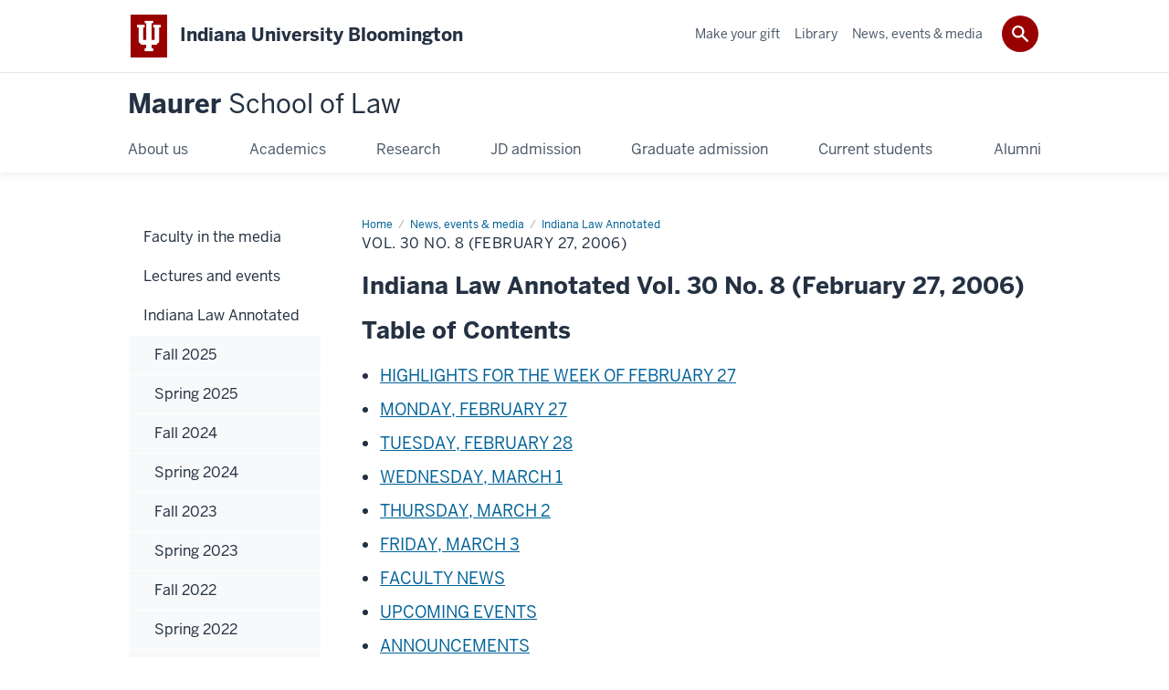

--- FILE ---
content_type: text/html; charset=UTF-8
request_url: https://law.indiana.edu/news-events/indiana-law-annotated/30/08.html
body_size: 17448
content:

<!DOCTYPE HTML><html class="no-js ie9" itemscope="itemscope" itemtype="http://schema.org/Webpage" lang="en-US"><head prefix="og: http://ogp.me/ns# profile: http://ogp.me/ns/profile# article: http://ogp.me/ns/article#"><meta charset="utf-8"/><meta content="width=device-width, initial-scale=1.0" name="viewport"/><title>Vol. 30 No. 8 (February 27, 2006): 30: Indiana Law Annotated: News, events &amp; media: Maurer School of Law: Indiana University Bloomington</title><meta content="bf85d8ec814f4e102618b4881c51c713" name="id"/><meta content="Vol. 30 No. 8 (February 27, 2006)" name="description"/><meta content="IE=edge" http-equiv="X-UA-Compatible"/><link href="https://assets.iu.edu/favicon.ico" rel="shortcut icon" type="image/x-icon"/><!-- Canonical URL --><link href="https://law.indiana.edu//news-events/indiana-law-annotated/30/08.html" itemprop="url" rel="canonical"/><meta content="Vol. 30 No. 8 (February 27, 2006)" property="og:description"/><meta content="https://law.indiana.edu//news-events/indiana-law-annotated/30/08.html" property="og:url"/><meta content="Maurer School of Law" property="og:site_name"/><meta content="en_US" property="og:locale"/><meta content="website" property="og:type"/><meta content="Vol. 30 No. 8 (February 27, 2006)" name="twitter:description"/><meta content="@iumaurerlaw" name="twitter:site"/><meta content="@iumaurerlaw" name="twitter:creator"/><meta content="summary_large_image" name="twitter:card"/><meta content="Vol. 30 No. 8 (February 27, 2006)" itemprop="name"/><meta content="Vol. 30 No. 8 (February 27, 2006)" itemprop="description"/>
                        	
		    
                        
            
                                        <!--Adapted for Site Kube--><link as="font" crossorigin="" href="https://fonts.iu.edu/fonts/benton-sans-regular.woff" rel="preload" type="font/woff2"/>
<link as="font" crossorigin="" href="https://fonts.iu.edu/fonts/benton-sans-bold.woff" rel="preload" type="font/woff2"/>
<link rel="preconnect" href="https://fonts.iu.edu" crossorigin=""/>
<link rel="dns-prefetch" href="https://fonts.iu.edu"/>
<link rel="stylesheet" type="text/css" href="//fonts.iu.edu/style.css?family=BentonSans:regular,bold|BentonSansCond:regular,bold|GeorgiaPro:regular|BentonSansLight:regular"/>
<link rel="stylesheet" href="//assets.iu.edu/web/fonts/icon-font.css?2024-03-07" media="screen"/>
<link rel="stylesheet" href="//assets.iu.edu/web/3.3.x/css/iu-framework.min.css?2024-09-05"/>
<link rel="stylesheet" href="//assets.iu.edu/brand/3.3.x/brand.min.css?2023-07-13"/>
<link rel="stylesheet" href="//assets.iu.edu/search/3.3.x/search.min.css?2022-06-02"/>
<script src="//assets.iu.edu/web/1.5/libs/modernizr.min.js"></script><!--END: Adapted for Site Kube-->
<link rel="stylesheet" href="https://cdnjs.cloudflare.com/ajax/libs/jquery-modal/0.9.1/jquery.modal.min.css" />
<link rel="stylesheet" 
href="https://cdnjs.cloudflare.com/ajax/libs/font-awesome/4.7.0/css/font-awesome.min.css" />
<link href="/_assets/css/site.css?v=0822" rel="stylesheet" type="text/css" />
<!-- BACKUP 2025-06-24 09:41:35 -->

<!-- <link rel="stylesheet" href="https://cdnjs.cloudflare.com/ajax/libs/jquery-modal/0.9.1/jquery.modal.min.css" />  -->
<!-- <link rel="stylesheet"  -->
<!-- href="https://cdnjs.cloudflare.com/ajax/libs/font-awesome/4.7.0/css/font-awesome.min.css" />  -->
<!-- <link href="/_assets/css/site.css?v=0822" rel="stylesheet" type="text/css" />  -->    
                            
        <script src="https://assets.iu.edu/web/1.5/libs/modernizr.min.js"></script>	
    	
            <script>	
                window.dataLayer = window.dataLayer || []; 	
                	
                	
                document.addEventListener('readystatechange', function() {	
                    if (document.readyState === 'interactive') {	
                        let pageMetaDataReported	
          	
                        for (var obj of window.dataLayer) {	
                            if (Object.values(obj).includes('pageMetaData')) {	
                                pageMetaDataReported = true	
                            }	
                        }	
                    	
                        if (!pageMetaDataReported) {	
                            window.dataLayer.push({	
                                'event': 'iu_pageMetaData',	
                                'campus_name': 'IU Bloomington',	
                                'site_name': 'Maurer School of Law'	
                            })	
                        }	
                    }	
                })	
            </script>	
            <script>    	
                            	
                document.addEventListener('click', function handleNavigationClicks(event) {	
                     var clickOnMobileNav =  event.target.closest('.mobile.off-canvas-list > ul > li > a') 	
                    var clickOnMobileNavMenu = event.target.closest('.mobile.off-canvas-list > ul > li.has-children > ul > li > a')	
                    var clickOnMainNav = event.target.closest('nav.main > ul > li > a')	
                    var clickOnMenu = event.target.closest('nav.main .children > li > a')	
      	
                    if (!clickOnMainNav && !clickOnMenu && !clickOnMobileNavMenu && !clickOnMobileNav) {	
                        return	
                    }	
      	
                    if (clickOnMainNav) {    	
                        window.dataLayer.push({	
                          'event': 'iu_click_header_nav',	
                          'element_text': clickOnMainNav.innerText.trim()	
                        })	
                    } else if (clickOnMobileNav) {	
                        window.dataLayer.push({	
                          'event': 'iu_click_header_nav',	
                          'element_text': clickOnMobileNav.innerText.trim()	
                        })	
                    } else if (clickOnMenu) {	
                        window.dataLayer.push({	
                          'event': 'iu_click_header_menu',	
                          'element_text': clickOnMenu.innerText.trim()	
                        })	
                    } else if (clickOnMobileNavMenu) {	
                        window.dataLayer.push({	
                          'event': 'iu_click_header_menu',	
                          'element_text': clickOnMobileNavMenu.innerText.trim()	
                        })	
                    }	
                })	
            </script>	
            	
                        
            
                                        <script>// <![CDATA[
(function(w,d,s,l,i){w[l]=w[l]||[];w[l].push({'gtm.start':
new Date().getTime(),event:'gtm.js'});var f=d.getElementsByTagName(s)[0],
j=d.createElement(s),dl=l!='dataLayer'?'&l='+l:'';j.async=true;j.src=
'//www.googletagmanager.com/gtm.js?id='+i+dl;f.parentNode.insertBefore(j,f);
})(window,document,'script','dataLayer','GTM-WJFT899');
// ]]></script>    
                            
        </head><body class="midnight no-banner has-page-title landmarks">
                        	
		    
                        
            
                                        <noscript><iframe src="https://www.googletagmanager.com/ns.html?id=GTM-WJFT899"
    height="0" width="0" style="display:none;visibility:hidden"></iframe></noscript>    
                            
        <header id="header">
                        	
		    
                        
            
                                        <div id="skipnav">
<ul>
<li><a href="#content">Skip to Content</a></li>
<li><a href="#nav-main">Skip to Main Navigation</a></li>
<li><a href="#search">Skip to Search</a></li>
</ul>
<hr /></div>    
                            
        
            
            
                                <div class="iub" id="branding-bar" itemscope="itemscope" itemtype="http://schema.org/CollegeOrUniversity">
    <div class="row pad">
			<img alt="" src="//assets.iu.edu/brand/3.x/trident-large.png"/>
			<p id="iu-campus">
				<a href="https://www.indiana.edu" title="Indiana University Bloomington">
					<span class="show-on-desktop" id="campus-name" itemprop="name">Indiana University Bloomington</span>
					<span class="show-on-tablet" itemprop="name">Indiana University Bloomington</span>
					<span class="show-on-mobile" itemprop="name">IU Bloomington</span>
				</a>
			</p>
	</div>
</div>    
                       
        
            
            
                                <system-region name="DEFAULT">
    
    
    <div id="toggles">
    <div class="row pad">
        <a aria-controls="search" aria-expanded="false" class="button search-toggle" href="../search"><img alt="Open Search" src="//assets.iu.edu/search/3.x/search.png"/></a>
    </div>
</div>

<div aria-hidden="true" class="search-box" id="search" role="search"></div>
</system-region>    
                       
        
                                
          
    
                    
        
    
        <div id="offCanvas" class="hide-for-large" role="navigation" aria-label="Mobile">
<button class="menu-toggle button hide-for-large" data-toggle="iu-menu">Menu</button><div id="iu-menu" class="off-canvas position-right off-canvas-items" data-off-canvas="" data-position="right">
<div class="mobile off-canvas-list" itemscope="itemscope" itemtype="http://schema.org/SiteNavigationElement"><ul>
<li class="has-children">
<a href="https://law.indiana.edu/about/index.html" itemprop="url"><span itemprop="name">About us</span></a><ul class="children">
<li><a href="https://law.indiana.edu/about/history/index.html" itemprop="url"><span itemprop="name">History</span></a></li>
<li class="has-children">
<a href="https://law.indiana.edu/about/people/index.html" itemprop="url"><span itemprop="name">Faculty and staff</span></a><ul class="children">
<li><a href="https://law.indiana.edu/about/people/adjunct-faculty.html" itemprop="url"><span itemprop="name">Adjunct faculty</span></a></li>
<li><a href="https://law.indiana.edu/about/people/cross-list-faculty.html" itemprop="url"><span itemprop="name">Other IU faculty</span></a></li>
<li><a href="https://law.indiana.edu/about/people/promotion-tenure.html" itemprop="url"><span itemprop="name">Reappointment, promotion, and tenure guidelines</span></a></li>
<li><a href="https://faculty.law.indiana.edu/" itemprop="url"><span itemprop="name">Faculty intranet</span></a></li>
</ul>
</li>
<li><a href="https://law.indiana.edu/about/mvp/index.html" itemprop="url"><span itemprop="name">Maurer Vision Program</span></a></li>
<li><a href="https://law.indiana.edu/about/strategic-plan-and-annual-report/index.html" itemprop="url"><span itemprop="name">Strategic planning</span></a></li>
<li><a href="https://law.indiana.edu/about/disclosures.html" itemprop="url"><span itemprop="name">Consumer information (ABA required disclosures)</span></a></li>
<li><a href="https://law.indiana.edu/students/student-affairs/commencement.html" itemprop="url"><span itemprop="name">Commencement</span></a></li>
<li><a href="https://law.indiana.edu/about/contact-us.html" itemprop="url"><span itemprop="name">Contact us</span></a></li>
<li><a href="https://law.indiana.edu/students/academic-calendar/index.html" itemprop="url"><span itemprop="name">Academic calendar 2025-26</span></a></li>
</ul>
</li>
<li class="has-children">
<a href="https://law.indiana.edu/academics/index.html" itemprop="url"><span itemprop="name">Academics</span></a><ul class="children">
<li class="has-children">
<a href="https://law.indiana.edu/academics/jd-degrees/index.html" itemprop="url"><span itemprop="name">JD degree</span></a><ul class="children">
<li><a href="https://law.indiana.edu/academics/jd-degrees/degree-requirements.html" itemprop="url"><span itemprop="name">Degree requirements</span></a></li>
<li><a href="https://law.indiana.edu/research/programs/legal-writing/index.html" itemprop="url"><span itemprop="name">Legal research and writing</span></a></li>
<li class="has-children">
<a href="https://law.indiana.edu/academics/jd-degrees/joint-degrees/index.html" itemprop="url"><span itemprop="name">Joint degrees</span></a><ul class="children">
<li class="has-children">
<a href="https://law.indiana.edu/academics/jd-degrees/joint-degrees/business/index.html" itemprop="url"><span itemprop="name">Business</span></a><ul class="children">
<li><a href="https://law.indiana.edu/academics/jd-degrees/joint-degrees/business/programs.html" itemprop="url"><span itemprop="name">JD/MBA programs</span></a></li>
<li><a href="https://law.indiana.edu/academics/jd-degrees/joint-degrees/business/experiential.html" itemprop="url"><span itemprop="name">Experiential learning</span></a></li>
<li><a href="https://law.indiana.edu/academics/jd-degrees/joint-degrees/business/tuition.html" itemprop="url"><span itemprop="name">Tuition and financial aid</span></a></li>
<li><a href="https://law.indiana.edu/academics/jd-degrees/joint-degrees/business/admission.html" itemprop="url"><span itemprop="name">How to apply</span></a></li>
<li><a href="https://law.indiana.edu/academics/jd-degrees/joint-degrees/business/questions.html" itemprop="url"><span itemprop="name">Questions?</span></a></li>
</ul>
</li>
<li class="has-children">
<a href="https://law.indiana.edu/academics/jd-degrees/joint-degrees/public-and-environmental-affairs/index.html" itemprop="url"><span itemprop="name">Public and Environmental Affairs</span></a><ul class="children">
<li><a href="https://law.indiana.edu/academics/jd-degrees/joint-degrees/public-and-environmental-affairs/program.html" itemprop="url"><span itemprop="name">Program</span></a></li>
<li><a href="https://law.indiana.edu/academics/jd-degrees/joint-degrees/public-and-environmental-affairs/more.html" itemprop="url"><span itemprop="name">More information</span></a></li>
</ul>
</li>
<li><a href="https://law.indiana.edu/academics/jd-degrees/joint-degrees/cyber.html" itemprop="url"><span itemprop="name">Cybersecurity</span></a></li>
<li><a href="https://law.indiana.edu/academics/jd-degrees/joint-degrees/info-library.html" itemprop="url"><span itemprop="name">Information and Library Science</span></a></li>
<li><a href="https://law.indiana.edu/academics/jd-degrees/joint-degrees/law-minor.html" itemprop="url"><span itemprop="name">Law Minor</span></a></li>
<li><a href="https://law.indiana.edu/academics/jd-degrees/joint-degrees/media.html" itemprop="url"><span itemprop="name">Media</span></a></li>
<li><a href="https://law.indiana.edu/academics/jd-degrees/joint-degrees/media-arts-sciences.html" itemprop="url"><span itemprop="name">Media Arts and Sciences</span></a></li>
<li><a href="https://law.indiana.edu/academics/jd-degrees/joint-degrees/outside.html" itemprop="url"><span itemprop="name">Outside Minor</span></a></li>
<li><a href="https://law.indiana.edu/academics/jd-degrees/joint-degrees/public-health.html" itemprop="url"><span itemprop="name">Public Health</span></a></li>
<li><a href="https://law.indiana.edu/academics/jd-degrees/joint-degrees/russian.html" itemprop="url"><span itemprop="name">Russian</span></a></li>
<li><a href="https://law.indiana.edu/academics/jd-degrees/joint-degrees/earning-your-joint-degree.html" itemprop="url"><span itemprop="name">Earning a joint degree</span></a></li>
</ul>
</li>
<li><a href="https://law.indiana.edu/academics/jd-degrees/visit/index.html" itemprop="url"><span itemprop="name">Visiting students</span></a></li>
<li class="has-children">
<a href="https://law.indiana.edu/academics/jd-degrees/innovative/index.html" itemprop="url"><span itemprop="name">Innovation and partnerships</span></a><ul class="children">
<li><a href="https://law.indiana.edu/academics/jd-degrees/innovative/first-year.html" itemprop="url"><span itemprop="name">Your first year</span></a></li>
<li><a href="https://law.indiana.edu/academics/jd-degrees/innovative/scholarship-partners.html" itemprop="url"><span itemprop="name">Scholarship partners</span></a></li>
<li><a href="https://law.indiana.edu/academics/jd-degrees/innovative/iu-global.html" itemprop="url"><span itemprop="name">Global and IU partners     </span></a></li>
</ul>
</li>
<li><a href="https://law.indiana.edu/academics/jd-degrees/learning-outcomes.html" itemprop="url"><span itemprop="name">JD learning outcomes</span></a></li>
</ul>
</li>
<li class="has-children">
<a href="https://law.indiana.edu/academics/graduate-degrees/index.html" itemprop="url"><span itemprop="name">Graduate degrees</span></a><ul class="children">
<li class="has-children">
<a href="https://law.indiana.edu/academics/graduate-degrees/overview/index.html" itemprop="url"><span itemprop="name">Overview</span></a><ul class="children">
<li><a href="https://law.indiana.edu/academics/graduate-degrees/overview/llm.html" itemprop="url"><span itemprop="name">Master of Laws (LLM)</span></a></li>
<li><a href="https://law.indiana.edu/academics/graduate-degrees/overview/two-year-llm.html" itemprop="url"><span itemprop="name">LLM with English for Law Two-Year Program</span></a></li>
<li><a href="https://law.indiana.edu/academics/graduate-degrees/overview/llm-law.html" itemprop="url"><span itemprop="name">LLM Learning and Working (LAW) Program</span></a></li>
<li><a href="https://law.indiana.edu/academics/graduate-degrees/overview/mcl.html" itemprop="url"><span itemprop="name">Master of Comparative Law (MCL)</span></a></li>
<li><a href="https://law.indiana.edu/academics/graduate-degrees/overview/sjd.html" itemprop="url"><span itemprop="name">Doctor of Juridical Science</span></a></li>
<li><a href="https://law.indiana.edu/academics/graduate-degrees/overview/certificate.html" itemprop="url"><span itemprop="name">Graduate certificate in legal studies     </span></a></li>
</ul>
</li>
<li class="has-children">
<a href="https://law.indiana.edu/academics/graduate-degrees/specializations/index.html" itemprop="url"><span itemprop="name">LLM specializations</span></a><ul class="children">
<li><a href="https://law.indiana.edu/academics/graduate-degrees/specializations/american.html" itemprop="url"><span itemprop="name">American law</span></a></li>
<li><a href="https://law.indiana.edu/academics/graduate-degrees/specializations/business.html" itemprop="url"><span itemprop="name">Business and commercial Law</span></a></li>
<li><a href="https://law.indiana.edu/academics/graduate-degrees/specializations/financial.html" itemprop="url"><span itemprop="name">Financial regulation</span></a></li>
<li><a href="https://law.indiana.edu/academics/graduate-degrees/specializations/info-privacy.html" itemprop="url"><span itemprop="name">Information privacy </span></a></li>
<li><a href="https://law.indiana.edu/academics/graduate-degrees/specializations/international-comp.html" itemprop="url"><span itemprop="name">Comparative law</span></a></li>
<li><a href="https://law.indiana.edu/academics/graduate-degrees/specializations/ip.html" itemprop="url"><span itemprop="name">Intellectual property</span></a></li>
</ul>
</li>
<li><a href="https://law.indiana.edu/academics/graduate-degrees/choose-indiana-law.html" itemprop="url"><span itemprop="name">Why Indiana Law?</span></a></li>
<li><a href="https://issuu.com/kturchi/docs/global-studies-brochure-6-20?fr=sNTJkZDE4NTE2MDE" itemprop="url"><span itemprop="name">Graduate Legal Studies brochure</span></a></li>
<li><a href="https://law.indiana.edu/graduate-apply/three-ways.html" itemprop="url"><span itemprop="name">Paths to a JD degree</span></a></li>
<li><a href="https://law.indiana.edu/academics/graduate-degrees/profiles-sjd/index.html" itemprop="url"><span itemprop="name">Meet our current SJD candidates</span></a></li>
</ul>
</li>
<li><a href="https://law.indiana.edu/academics/courses/index.html" itemprop="url"><span itemprop="name">Courses</span></a></li>
<li class="has-children">
<a href="https://law.indiana.edu/academics/area-of-focus/index.html" itemprop="url"><span itemprop="name">Areas of focus</span></a><ul class="children">
<li><a href="https://law.indiana.edu/academics/area-of-focus/administrative.html" itemprop="url"><span itemprop="name">Administrative Law</span></a></li>
<li><a href="https://law.indiana.edu/academics/area-of-focus/business.html" itemprop="url"><span itemprop="name">Business Law</span></a></li>
<li><a href="https://law.indiana.edu/academics/area-of-focus/civil-rights.html" itemprop="url"><span itemprop="name">Civil Rights</span></a></li>
<li><a href="https://law.indiana.edu/academics/area-of-focus/constitutional-design.html" itemprop="url"><span itemprop="name">Constitutional Design</span></a></li>
<li><a href="https://law.indiana.edu/academics/area-of-focus/constitutional-law.html" itemprop="url"><span itemprop="name">Constitutional Law</span></a></li>
<li><a href="https://law.indiana.edu/academics/area-of-focus/criminal-law.html" itemprop="url"><span itemprop="name">Criminal Law </span></a></li>
<li><a href="https://law.indiana.edu/academics/area-of-focus/environmental.html" itemprop="url"><span itemprop="name">Environmental Law</span></a></li>
<li><a href="https://law.indiana.edu/academics/area-of-focus/family-law.html" itemprop="url"><span itemprop="name">Family Law</span></a></li>
<li><a href="https://law.indiana.edu/academics/area-of-focus/general-practice.html" itemprop="url"><span itemprop="name">General practice</span></a></li>
<li><a href="https://law.indiana.edu/academics/area-of-focus/info-communications.html" itemprop="url"><span itemprop="name">Information and Communications Law</span></a></li>
<li><a href="https://law.indiana.edu/academics/area-of-focus/international.html" itemprop="url"><span itemprop="name">International Law</span></a></li>
<li><a href="https://law.indiana.edu/academics/area-of-focus/ip.html" itemprop="url"><span itemprop="name">IP</span></a></li>
<li><a href="https://law.indiana.edu/academics/area-of-focus/labor.html" itemprop="url"><span itemprop="name">Labor Law</span></a></li>
<li><a href="https://law.indiana.edu/academics/area-of-focus/litigation.html" itemprop="url"><span itemprop="name">Litigation</span></a></li>
<li><a href="https://law.indiana.edu/academics/area-of-focus/property.html" itemprop="url"><span itemprop="name">Property Law</span></a></li>
<li><a href="https://law.indiana.edu/academics/area-of-focus/tax.html" itemprop="url"><span itemprop="name">Tax Law</span></a></li>
</ul>
</li>
<li class="has-children">
<a href="https://law.indiana.edu/academics/global-experiences/index.html" itemprop="url"><span itemprop="name">Global experiences</span></a><ul class="children">
<li class="has-children">
<a href="https://law.indiana.edu/academics/global-experiences/stewart-fellows/index.html" itemprop="url"><span itemprop="name">Stewart Fellows Global Internship Program</span></a><ul class="children">
<li><a href="https://law.indiana.edu/academics/global-experiences/stewart-fellows/program-apply.html" itemprop="url"><span itemprop="name">How to apply</span></a></li>
<li><a href="https://law.indiana.edu/academics/global-experiences/stewart-fellows/partners.html" itemprop="url"><span itemprop="name">Stewart Fellows global partners</span></a></li>
</ul>
</li>
<li class="has-children">
<a href="https://law.indiana.edu/academics/global-experiences/study-abroad/index.html" itemprop="url"><span itemprop="name">Study abroad</span></a><ul class="children">
<li><a href="https://law.indiana.edu/academics/global-experiences/study-abroad/summer-study-abroad.html" itemprop="url"><span itemprop="name">Summer study abroad</span></a></li>
<li><a href="https://law.indiana.edu/academics/global-experiences/study-abroad/exchanges.html" itemprop="url"><span itemprop="name">Exchange programs</span></a></li>
<li class="has-children">
<a href="https://law.indiana.edu/academics/global-experiences/study-abroad/international-dual/index.html" itemprop="url"><span itemprop="name">International dual degrees</span></a><ul class="children">
<li><a href="https://law.indiana.edu/academics/global-experiences/study-abroad/international-dual/programs.html" itemprop="url"><span itemprop="name">JD/MBA</span></a></li>
<li><a href="https://law.indiana.edu/academics/global-experiences/study-abroad/international-dual/law-dual.html" itemprop="url"><span itemprop="name">Dual degrees</span></a></li>
</ul>
</li>
</ul>
</li>
<li><a href="https://law.indiana.edu/academics/global-experiences/snyder-visiting-scholars.html" itemprop="url"><span itemprop="name">Postgraduate Snyder Visiting Scholarship</span></a></li>
</ul>
</li>
<li><a href="https://law.indiana.edu/academics/public-interest/index.html" itemprop="url"><span itemprop="name">Public interest</span></a></li>
<li class="has-children">
<a href="https://law.indiana.edu/academics/experiential-education/index.html" itemprop="url"><span itemprop="name">Experiential education</span></a><ul class="children">
<li class="has-children">
<a href="https://law.indiana.edu/academics/experiential-education/clinics/index.html" itemprop="url"><span itemprop="name">Clinics</span></a><ul class="children">
<li><a href="https://law.indiana.edu/academics/experiential-education/clinics/conservation.html" itemprop="url"><span itemprop="name">Conservation Law Clinic</span></a></li>
<li><a href="https://law.indiana.edu/academics/experiential-education/clinics/cybersecurity.html" itemprop="url"><span itemprop="name">Cybersecurity Clinic</span></a></li>
<li><a href="https://law.indiana.edu/academics/experiential-education/clinics/elmore.html" itemprop="url"><span itemprop="name">Elmore Entrepreneurship Law Clinic</span></a></li>
<li><a href="https://law.indiana.edu/academics/experiential-education/clinics/intellectual.html" itemprop="url"><span itemprop="name">Intellectual Property Law Clinic</span></a></li>
<li><a href="https://law.indiana.edu/academics/experiential-education/clinics/mediation-and-family.html" itemprop="url"><span itemprop="name">Domestic Relations Course (currently offered) and Viola J. Taliaferro Family and Children Mediation Clinic (not currently offered)</span></a></li>
<li><a href="https://law.indiana.edu/academics/experiential-education/clinics/reentry.html" itemprop="url"><span itemprop="name">The Reentry Clinic</span></a></li>
<li><a href="https://law.indiana.edu/academics/experiential-education/clinics/civil-protection-order.html" itemprop="url"><span itemprop="name">Civil Protection Order Clinic</span></a></li>
</ul>
</li>
<li class="has-children">
<a href="https://law.indiana.edu/academics/experiential-education/externships/index.html" itemprop="url"><span itemprop="name">Externships</span></a><ul class="children">
<li><a href="https://law.indiana.edu/academics/experiential-education/externships/criminal.html" itemprop="url"><span itemprop="name">Criminal law</span></a></li>
<li><a href="https://law.indiana.edu/academics/experiential-education/externships/federal.html" itemprop="url"><span itemprop="name">Judicial externships</span></a></li>
<li><a href="https://law.indiana.edu/academics/experiential-education/externships/private.html" itemprop="url"><span itemprop="name">Private practice</span></a></li>
<li><a href="https://law.indiana.edu/academics/experiential-education/externships/public-interest.html" itemprop="url"><span itemprop="name">Public Interest </span></a></li>
<li><a href="https://law.indiana.edu/academics/experiential-education/externships/rural.html" itemprop="url"><span itemprop="name">Rural Justice Initiative</span></a></li>
<li><a href="https://law.indiana.edu/academics/experiential-education/externships/washington.html" itemprop="url"><span itemprop="name">Washington, DC semester</span></a></li>
<li><a href="https://law.indiana.edu/academics/experiential-education/externships/ip.html" itemprop="url"><span itemprop="name">Intellectual property externship</span></a></li>
</ul>
</li>
<li class="has-children">
<a href="https://law.indiana.edu/academics/experiential-education/projects/index.html" itemprop="url"><span itemprop="name">Projects</span></a><ul class="children">
<li class="has-children">
<a href="https://law.indiana.edu/students/pro-bono/index.html" itemprop="url"><span itemprop="name">Access to Justice</span></a><ul class="children"><li><a href="https://law.indiana.edu/students/pro-bono/faq.html" itemprop="url"><span itemprop="name">FAQs</span></a></li></ul>
</li>
<li><a href="https://law.indiana.edu/academics/experiential-education/projects/ilap.html" itemprop="url"><span itemprop="name">Incarcerated Individuals Legal Assistance </span></a></li>
<li><a href="https://law.indiana.edu/academics/experiential-education/projects/lgbt.html" itemprop="url"><span itemprop="name">LGBTQ+</span></a></li>
<li class="has-children">
<a href="https://law.indiana.edu/academics/experiential-education/projects/pop/index.html" itemprop="url"><span itemprop="name">Protective Orders</span></a><ul class="children">
<li><a href="https://law.indiana.edu/academics/experiential-education/projects/pop/indiana-laws.html" itemprop="url"><span itemprop="name">Indiana Laws</span></a></li>
<li><a href="https://law.indiana.edu/academics/experiential-education/projects/pop/protective-orders.html" itemprop="url"><span itemprop="name">Protective Orders</span></a></li>
</ul>
</li>
<li><a href="https://law.indiana.edu/academics/experiential-education/projects/will-prep.html" itemprop="url"><span itemprop="name">Will Preparation</span></a></li>
</ul>
</li>
<li class="has-children">
<a href="https://law.indiana.edu/academics/experiential-education/practica/index.html" itemprop="url"><span itemprop="name">Practica</span></a><ul class="children">
<li><a href="https://law.indiana.edu/academics/experiential-education/practica/habeas-practicum.html" itemprop="url"><span itemprop="name">Habeas litigation </span></a></li>
<li><a href="https://law.indiana.edu/academics/experiential-education/practica/film-production.html" itemprop="url"><span itemprop="name">Independent film production</span></a></li>
<li><a href="https://law.indiana.edu/academics/experiential-education/practica/student-legal.html" itemprop="url"><span itemprop="name">Student Legal Services</span></a></li>
<li><a href="https://law.indiana.edu/academics/experiential-education/practica/child-representation.html" itemprop="url"><span itemprop="name">Child representation practicum</span></a></li>
<li><a href="https://law.indiana.edu/academics/experiential-education/practica/legal-systems-in-indiana.html" itemprop="url"><span itemprop="name">Legal systems in Indiana</span></a></li>
</ul>
</li>
</ul>
</li>
<li><a href="https://law.indiana.edu/academics/family-office/index.html" itemprop="url"><span itemprop="name">Family office program</span></a></li>
<li class="has-children">
<a href="https://law.indiana.edu/academics/cyber-certs/index.html" itemprop="url"><span itemprop="name">Cybersecurity programs</span></a><ul class="children">
<li><a href="https://law.indiana.edu/academics/cyber-certs/law-and-policy.html" itemprop="url"><span itemprop="name">Cybersecurity certificate</span></a></li>
<li><a href="https://law.indiana.edu/academics/cyber-certs/privacy-certificate.html" itemprop="url"><span itemprop="name">Information privacy certificate</span></a></li>
</ul>
</li>
</ul>
</li>
<li class="has-children">
<a href="https://law.indiana.edu/research/index.html" itemprop="url"><span itemprop="name">Research</span></a><ul class="children">
<li class="has-children">
<a href="https://law.indiana.edu/research/centers/index.html" itemprop="url"><span itemprop="name">Centers</span></a><ul class="children">
<li><a href="https://ccd.indiana.edu/" itemprop="url"><span itemprop="name">Center for Constitutional Democracy</span></a></li>
<li class="has-children">
<a href="https://law.indiana.edu/research/centers/global-legal-profession/index.html" itemprop="url"><span itemprop="name">Milt and Judi Stewart Center on the Global Legal Profession</span></a><ul class="children">
<li><a href="https://law.indiana.edu/research/centers/global-legal-profession/faculty.html" itemprop="url"><span itemprop="name">Faculty and staff</span></a></li>
<li><a href="https://law.indiana.edu/research/centers/global-legal-profession/contact.html" itemprop="url"><span itemprop="name">Contact us</span></a></li>
<li><a href="https://law.indiana.edu/research/centers/global-legal-profession/fellows.html" itemprop="url"><span itemprop="name">Fellows</span></a></li>
<li><a href="https://law.indiana.edu/research/centers/global-legal-profession/research.html" itemprop="url"><span itemprop="name">Research</span></a></li>
</ul>
</li>
<li><a href="https://ip.indiana.edu" itemprop="url"><span itemprop="name">Center for Intellectual Property Research</span></a></li>
<li><a href="https://patentconnect.org/" itemprop="url"><span itemprop="name">PatentConnect</span></a></li>
<li class="has-children">
<a href="https://law.indiana.edu/research/centers/law-society-culture/index.html" itemprop="url"><span itemprop="name">Center for Law, Society &amp; Culture</span></a><ul class="children">
<li><a href="https://law.indiana.edu/research/centers/law-society-culture/summary.html" itemprop="url"><span itemprop="name">About the Center</span></a></li>
<li><a href="https://law.indiana.edu/research/centers/law-society-culture/workshops-colloquia.html" itemprop="url"><span itemprop="name">Workshops and colloquia</span></a></li>
<li><a href="https://law.indiana.edu/research/centers/law-society-culture/jerome-hall-fellows.html" itemprop="url"><span itemprop="name">Jerome Hall Fellows</span></a></li>
</ul>
</li>
</ul>
</li>
<li class="has-children">
<a href="https://law.indiana.edu/research/programs/index.html" itemprop="url"><span itemprop="name">Programs</span></a><ul class="children">
<li><a href="https://law.indiana.edu/research/programs/bradley.html" itemprop="url"><span itemprop="name">Bradley Fellows</span></a></li>
<li><a href="https://law.indiana.edu/research/programs/business.html" itemprop="url"><span itemprop="name">Business</span></a></li>
<li><a href="https://law.indiana.edu/research/programs/criminal-law.html" itemprop="url"><span itemprop="name">Criminal</span></a></li>
<li><a href="https://law.indiana.edu/research/programs/environmental.html" itemprop="url"><span itemprop="name">Environmental</span></a></li>
<li class="has-children">
<a href="https://law.indiana.edu/research/programs/law-tech/index.html" itemprop="url"><span itemprop="name">Law and technology</span></a><ul class="children">
<li><a href="https://law.indiana.edu/research/programs/law-tech/experience.html" itemprop="url"><span itemprop="name">Student experience</span></a></li>
<li><a href="https://law.indiana.edu/research/programs/law-tech/collaboration.html" itemprop="url"><span itemprop="name">Collaboration</span></a></li>
<li><a href="https://law.indiana.edu/research/programs/law-tech/faculty-research-w-bios.html" itemprop="url"><span itemprop="name">Program faculty and research</span></a></li>
</ul>
</li>
<li class="has-children">
<a href="https://law.indiana.edu/research/programs/legal-writing/index.html" itemprop="url"><span itemprop="name">Legal writing</span></a><ul class="children">
<li><a href="https://law.indiana.edu/research/programs/legal-writing/1l.html" itemprop="url"><span itemprop="name">Your 1L year</span></a></li>
<li><a href="https://law.indiana.edu/research/programs/legal-writing/upper-division.html" itemprop="url"><span itemprop="name">Upper-division opportunities</span></a></li>
<li><a href="https://law.indiana.edu/research/programs/legal-writing/co-curricular.html" itemprop="url"><span itemprop="name">Co-curricular opportunities</span></a></li>
<li><a href="https://law.indiana.edu/research/programs/legal-writing/faculty.html" itemprop="url"><span itemprop="name">Faculty</span></a></li>
<li><a href="https://law.indiana.edu/research/programs/legal-writing/lrw-story.html" itemprop="url"><span itemprop="name">Theory into practice</span></a></li>
</ul>
</li>
<li><a href="https://law.indiana.edu/research/programs/tax.html" itemprop="url"><span itemprop="name">Tax</span></a></li>
</ul>
</li>
</ul>
</li>
<li><a href="https://law.indiana.edu/admission/index.html" itemprop="url"><span itemprop="name">JD admission</span></a></li>
<li class="has-children">
<a href="https://law.indiana.edu/graduate-apply/index.html" itemprop="url"><span itemprop="name">Graduate admission</span></a><ul class="children">
<li class="has-children">
<a href="https://law.indiana.edu/graduate-apply/llm/index.html" itemprop="url"><span itemprop="name">LLM</span></a><ul class="children">
<li><a href="https://law.indiana.edu/graduate-apply/llm/llm-working.html" itemprop="url"><span itemprop="name">LLM Learning and Working (LAW) Program</span></a></li>
<li><a href="https://law.indiana.edu/graduate-apply/llm/scholarships.html" itemprop="url"><span itemprop="name">Scholarships</span></a></li>
<li><a href="https://law.indiana.edu/graduate-apply/llm/financial-info.html" itemprop="url"><span itemprop="name">Financial info</span></a></li>
<li><a href="https://law.indiana.edu/graduate-apply/llm/meet.html" itemprop="url"><span itemprop="name">Let's get acquainted</span></a></li>
<li><a href="https://law.indiana.edu/graduate-apply/llm/llm-traditional.html" itemprop="url"><span itemprop="name">Master of Laws (LLM)</span></a></li>
<li><a href="https://law.indiana.edu/graduate-apply/llm/llm-english.html" itemprop="url"><span itemprop="name">LLM with English for Law Two-Year Program</span></a></li>
</ul>
</li>
<li><a href="https://law.indiana.edu/graduate-apply/apply-llm-mcl-sjd.html" itemprop="url"><span itemprop="name">LLM, MCL, SJD, PhD</span></a></li>
<li class="has-children">
<a href="https://law.indiana.edu/graduate-apply/master-of-legal-studies/index.html" itemprop="url"><span itemprop="name">Master of Legal Studies</span></a><ul class="children">
<li><a href="https://law.indiana.edu/graduate-apply/master-of-legal-studies/curriculum.html" itemprop="url"><span itemprop="name">Curriculum</span></a></li>
<li><a href="https://law.indiana.edu/graduate-apply/master-of-legal-studies/tuition.html" itemprop="url"><span itemprop="name">Tuition</span></a></li>
<li><a href="https://law.indiana.edu/graduate-apply/master-of-legal-studies/faq.html" itemprop="url"><span itemprop="name">FAQs</span></a></li>
<li><a href="https://law.indiana.edu/graduate-apply/master-of-legal-studies/amp.html" itemprop="url"><span itemprop="name">Accelerated Master's Program</span></a></li>
<li><a href="https://law.indiana.edu/graduate-apply/master-of-legal-studies/contact.html" itemprop="url"><span itemprop="name">Contact us</span></a></li>
<li><a href="https://law.indiana.edu/graduate-apply/master-of-legal-studies/apply.html" itemprop="url"><span itemprop="name">Apply</span></a></li>
<li><a href="https://law.indiana.edu/graduate-apply/master-of-legal-studies/visit.html" itemprop="url"><span itemprop="name">Visit</span></a></li>
<li><a href="https://law.indiana.edu/graduate-apply/master-of-legal-studies/index-campaign.html" itemprop="url"><span itemprop="name">Master of Legal Studies</span></a></li>
</ul>
</li>
<li><a href="https://law.indiana.edu/graduate-apply/exchange/index.html" itemprop="url"><span itemprop="name">Exchange students and visiting scholars</span></a></li>
<li><a href="https://law.indiana.edu/graduate-apply/apply-cert.html" itemprop="url"><span itemprop="name">Certificates</span></a></li>
<li><a href="https://law.indiana.edu/graduate-apply/three-ways.html" itemprop="url"><span itemprop="name">Paths to a JD degree</span></a></li>
<li><a href="https://law.indiana.edu/graduate-apply/financial-info.html" itemprop="url"><span itemprop="name">Financial info</span></a></li>
<li><a href="https://law.indiana.edu/graduate-apply/scholarships.html" itemprop="url"><span itemprop="name">Scholarships</span></a></li>
<li><a href="https://law.indiana.edu/graduate-apply/travel.html" itemprop="url"><span itemprop="name">Let's get acquainted</span></a></li>
<li class="has-children">
<a href="https://law.indiana.edu/graduate-apply/admitted/index.html" itemprop="url"><span itemprop="name">Admitted students</span></a><ul class="children">
<li><a href="https://law.indiana.edu/graduate-apply/admitted/welcome.html" itemprop="url"><span itemprop="name">Dean's welcome</span></a></li>
<li><a href="https://law.indiana.edu/graduate-apply/admitted/orientation.html" itemprop="url"><span itemprop="name">Orientation</span></a></li>
<li><a href="https://law.indiana.edu/graduate-apply/admitted/prepare.html" itemprop="url"><span itemprop="name">How to prepare for law school</span></a></li>
<li><a href="https://law.indiana.edu/graduate-apply/admitted/summer.html" itemprop="url"><span itemprop="name">Summer programs </span></a></li>
<li><a href="https://law.indiana.edu/graduate-apply/admitted/courses.html" itemprop="url"><span itemprop="name">Courses and academic advising</span></a></li>
<li><a href="https://law.indiana.edu/graduate-apply/admitted/housing.html" itemprop="url"><span itemprop="name">Housing</span></a></li>
<li><a href="https://law.indiana.edu/graduate-apply/admitted/living.html" itemprop="url"><span itemprop="name">Living in Bloomington</span></a></li>
<li><a href="https://law.indiana.edu/graduate-apply/admitted/office.html" itemprop="url"><span itemprop="name">Office of Graduate Legal Studies &amp; International Programs</span></a></li>
<li><a href="https://law.indiana.edu/graduate-apply/admitted/25-why.html" itemprop="url"><span itemprop="name">Why Indiana Law?</span></a></li>
<li><a href="https://law.indiana.edu/graduate-apply/admitted/federal-aid.html" itemprop="url"><span itemprop="name">Federal aid</span></a></li>
<li><a href="https://law.indiana.edu/graduate-apply/admitted/checklist.html" itemprop="url"><span itemprop="name">Enrollment checklist</span></a></li>
</ul>
</li>
</ul>
</li>
<li class="has-children">
<a href="https://law.indiana.edu/students/index.html" itemprop="url"><span itemprop="name">Current students</span></a><ul class="children">
<li class="has-children">
<a href="https://law.indiana.edu/students/student-affairs/index.html" itemprop="url"><span itemprop="name">Student affairs</span></a><ul class="children">
<li><a href="https://law.indiana.edu/students/student-affairs/academic-regulations.html" itemprop="url"><span itemprop="name">Academic regulations</span></a></li>
<li><a href="https://law.indiana.edu/students/student-affairs/registration-material.html" itemprop="url"><span itemprop="name">Registration materials, policies, and procedures</span></a></li>
<li><a href="https://law.indiana.edu/students/student-affairs/attendance.html" itemprop="url"><span itemprop="name">Attendance, class cancellation, and campus policies</span></a></li>
<li><a href="https://law.indiana.edu/students/student-affairs/exam.html" itemprop="url"><span itemprop="name">Examination policies</span></a></li>
<li><a href="https://law.indiana.edu/students/student-affairs/forms.html" itemprop="url"><span itemprop="name">Records, transcripts, and grade tables</span></a></li>
<li><a href="https://law.indiana.edu/students/student-affairs/bar-requirements.html" itemprop="url"><span itemprop="name">Bar exam information</span></a></li>
<li><a href="https://law.indiana.edu/students/student-affairs/iu-technology.html" itemprop="url"><span itemprop="name">IU technology</span></a></li>
<li><a href="https://law.indiana.edu/students/student-affairs/complaints.html" itemprop="url"><span itemprop="name">Student complaints </span></a></li>
<li><a href="https://law.indiana.edu/students/student-affairs/commencement.html" itemprop="url"><span itemprop="name">Commencement</span></a></li>
<li><a href="https://law.indiana.edu/students/student-affairs/disruption-or-protests.html" itemprop="url"><span itemprop="name">Disruption or protests</span></a></li>
</ul>
</li>
<li class="has-children">
<a href="https://law.indiana.edu/students/financial-aid/index.html" itemprop="url"><span itemprop="name">Financial aid</span></a><ul class="children">
<li><a href="https://law.indiana.edu/students/financial-aid/cost-of-attendance.html" itemprop="url"><span itemprop="name">Cost of attendance</span></a></li>
<li><a href="https://law.indiana.edu/students/financial-aid/scholarships.html" itemprop="url"><span itemprop="name">Scholarships</span></a></li>
<li><a href="https://law.indiana.edu/students/financial-aid/service.html" itemprop="url"><span itemprop="name">Service opportunities and work-related funding</span></a></li>
<li><a href="https://law.indiana.edu/students/financial-aid/aid.html" itemprop="url"><span itemprop="name">Federal student aid</span></a></li>
<li><a href="https://law.indiana.edu/students/financial-aid/private-loans.html" itemprop="url"><span itemprop="name">Private loans</span></a></li>
<li><a href="https://law.indiana.edu/students/financial-aid/summer.html" itemprop="url"><span itemprop="name">Summer financial aid</span></a></li>
<li><a href="https://law.indiana.edu/students/financial-aid/pay-bill.html" itemprop="url"><span itemprop="name">Paying your bill</span></a></li>
<li><a href="https://law.indiana.edu/students/financial-aid/health-insurance.html" itemprop="url"><span itemprop="name">Health Insurance</span></a></li>
</ul>
</li>
<li class="has-children">
<a href="https://law.indiana.edu/students/career/index.html" itemprop="url"><span itemprop="name">Careers</span></a><ul class="children">
<li class="has-children">
<a href="https://law.indiana.edu/students/career/resources/index.html" itemprop="url"><span itemprop="name">Student resources: The job search</span></a><ul class="children">
<li><a href="https://law.indiana.edu/students/career/resources/judicial.html" itemprop="url"><span itemprop="name">Judicial clerkships</span></a></li>
<li><a href="https://law.indiana.edu/students/career/resources/extern-fellow.html" itemprop="url"><span itemprop="name">Externships and fellowships</span></a></li>
</ul>
</li>
<li><a href="https://law.indiana.edu/students/career/alumni-account.html" itemprop="url"><span itemprop="name">Alumni</span></a></li>
<li><a href="https://law.indiana.edu/students/career/employers/index.html" itemprop="url"><span itemprop="name">Employers</span></a></li>
<li><a href="https://law.indiana.edu/students/career/contact-career-services.html" itemprop="url"><span itemprop="name">Contact Career Services</span></a></li>
</ul>
</li>
<li class="has-children">
<a href="https://law.indiana.edu/students/organizations/index.html" itemprop="url"><span itemprop="name">Student organizations</span></a><ul class="children"><li><a href="https://law.indiana.edu/students/organizations/event-planning.html" itemprop="url"><span itemprop="name">Planning your event</span></a></li></ul>
</li>
<li class="has-children">
<a href="https://law.indiana.edu/students/activities/index.html" itemprop="url"><span itemprop="name">Student activities</span></a><ul class="children">
<li><a href="https://law.indiana.edu/students/activities/socctoberfest.html" itemprop="url"><span itemprop="name">Socctoberfest</span></a></li>
<li><a href="https://law.indiana.edu/students/activities/barristers-ball.html" itemprop="url"><span itemprop="name">Barristers' Ball</span></a></li>
</ul>
</li>
<li><a href="https://law.indiana.edu/students/journals/index.html" itemprop="url"><span itemprop="name">Journals</span></a></li>
<li class="has-children">
<a href="https://law.indiana.edu/students/advocacy/index.html" itemprop="url"><span itemprop="name">Advocacy competitions</span></a><ul class="children">
<li><a href="https://law.indiana.edu/students/advocacy/internal.html" itemprop="url"><span itemprop="name">Internal Competitions</span></a></li>
<li><a href="https://law.indiana.edu/students/advocacy/minton-index.html" itemprop="url"><span itemprop="name">Moot Court</span></a></li>
<li><a href="https://law.indiana.edu/students/advocacy/judges-information.html" itemprop="url"><span itemprop="name">Moot Court judges' information</span></a></li>
<li><a href="https://law.indiana.edu/students/advocacy/external.html" itemprop="url"><span itemprop="name">External Competitions</span></a></li>
</ul>
</li>
<li class="has-children">
<a href="https://law.indiana.edu/students/pro-bono/index.html" itemprop="url"><span itemprop="name">Access to Justice</span></a><ul class="children"><li><a href="https://law.indiana.edu/students/pro-bono/faq.html" itemprop="url"><span itemprop="name">FAQs</span></a></li></ul>
</li>
<li class="has-children">
<a href="https://law.indiana.edu/students/academic-calendar/index.html" itemprop="url"><span itemprop="name">Academic calendar 2025-26</span></a><ul class="children">
<li><a href="https://law.indiana.edu/students/academic-calendar/2024-2025.html" itemprop="url"><span itemprop="name">2024-2025</span></a></li>
<li><a href="https://law.indiana.edu/students/academic-calendar/2023-2024.html" itemprop="url"><span itemprop="name">2023-2024</span></a></li>
<li><a href="https://law.indiana.edu/students/academic-calendar/2022-2023.html" itemprop="url"><span itemprop="name">2022-2023</span></a></li>
<li><a href="https://law.indiana.edu/students/academic-calendar/2021-2022.html" itemprop="url"><span itemprop="name">2021-2022</span></a></li>
<li><a href="https://law.indiana.edu/students/academic-calendar/2020-2021.html" itemprop="url"><span itemprop="name">2020-2021</span></a></li>
<li><a href="https://law.indiana.edu/students/academic-calendar/2026-2027.html" itemprop="url"><span itemprop="name">2026-2027</span></a></li>
</ul>
</li>
</ul>
</li>
<li class="has-children">
<a href="https://law.indiana.edu/alumni/index.html" itemprop="url"><span itemprop="name">Alumni</span></a><ul class="children">
<li class="has-children">
<a href="https://law.indiana.edu/alumni/boards/index.html" itemprop="url"><span itemprop="name">Leadership</span></a><ul class="children">
<li><a href="https://law.indiana.edu/alumni/boards/board-of-visitors.html" itemprop="url"><span itemprop="name">Board of Visitors</span></a></li>
<li><a href="https://law.indiana.edu/alumni/boards/alumni-board.html" itemprop="url"><span itemprop="name">Law Alumni Board</span></a></li>
<li><a href="https://law.indiana.edu/alumni/boards/global-advisory.html" itemprop="url"><span itemprop="name">Global Board</span></a></li>
<li><a href="https://law.indiana.edu/alumni/boards/apalsa.html" itemprop="url"><span itemprop="name">APALSA</span></a></li>
<li><a href="https://law.indiana.edu/alumni/boards/blsa.html" itemprop="url"><span itemprop="name">BLSA</span></a></li>
<li><a href="https://law.indiana.edu/alumni/boards/laab.html" itemprop="url"><span itemprop="name">Latino</span></a></li>
<li><a href="https://law.indiana.edu/alumni/boards/lgbt.html" itemprop="url"><span itemprop="name">LGBT</span></a></li>
<li><a href="https://law.indiana.edu/alumni/boards/young-alumni.html" itemprop="url"><span itemprop="name">Young Alumni Steering Committee</span></a></li>
</ul>
</li>
<li class="has-children">
<a href="https://law.indiana.edu/alumni/awards/index.html" itemprop="url"><span itemprop="name">Awards</span></a><ul class="children">
<li><a href="https://law.indiana.edu/alumni/awards/academy/index.html" itemprop="url"><span itemprop="name">Academy of Law Alumni Fellows</span></a></li>
<li><a href="https://law.indiana.edu/alumni/awards/distinguished-service/index.html" itemprop="url"><span itemprop="name">Distinguished Service</span></a></li>
</ul>
</li>
<li><a href="https://law.indiana.edu/alumni/publications.html" itemprop="url"><span itemprop="name">Publications</span></a></li>
<li><a href="https://law.indiana.edu/alumni/services.html" itemprop="url"><span itemprop="name">Services</span></a></li>
<li><a href="https://law.indiana.edu/alumni/get-involved.html" itemprop="url"><span itemprop="name">Get involved</span></a></li>
<li><a href="https://law.indiana.edu/alumni/notes/index.html" itemprop="url"><span itemprop="name">Class notes</span></a></li>
<li><a href="https://law.indiana.edu/alumni/update-us.html" itemprop="url"><span itemprop="name">Update us</span></a></li>
<li class="has-children">
<a href="https://law.indiana.edu/alumni/support-indiana-law/index.html" itemprop="url"><span itemprop="name">Support Indiana Law</span></a><ul class="children">
<li><a href="https://law.indiana.edu/alumni/support-indiana-law/ways-to-give.html" itemprop="url"><span itemprop="name">Ways to give</span></a></li>
<li><a href="https://law.indiana.edu/alumni/support-indiana-law/how-to-make-a-difference.html" itemprop="url"><span itemprop="name">You can make a difference</span></a></li>
<li><a href="https://law.indiana.edu/alumni/support-indiana-law/fromm-fund.html" itemprop="url"><span itemprop="name">The Fromm Emergency Fund</span></a></li>
<li><a href="https://law.indiana.edu/alumni/support-indiana-law/transformation-gifts.html" itemprop="url"><span itemprop="name">Transformation gifts</span></a></li>
<li><a href="https://law.indiana.edu/alumni/support-indiana-law/robel-scholarships.html" itemprop="url"><span itemprop="name">The Lauren Robel Scholarships</span></a></li>
<li><a href="https://law.indiana.edu/alumni/support-indiana-law/williams-lecture.html" itemprop="url"><span itemprop="name">Susan H. Williams Feminism and Constitutions Lecture Series</span></a></li>
<li><a href="https://law.indiana.edu/alumni/support-indiana-law/faculty-legacies/index.html" itemprop="url"><span itemprop="name">Faculty legacies</span></a></li>
<li><a href="https://law.indiana.edu/alumni/support-indiana-law/partners-in-excellence.html" itemprop="url"><span itemprop="name">Partners in Excellence</span></a></li>
</ul>
</li>
</ul>
</li>
</ul></div>
<div class="mobile off-canvas-list" itemscope="itemscope" itemtype="http://schema.org/SiteNavigationElement"><ul>
<li><a href="https://www.myiu.org/one-time-gift?appealid=5bb6fedc-2c19-404b-96be-392e00ec24de&amp;amp;account=I380009560,I320002683,I380009594,I320002719,I320002716,I320002722" itemprop="url"><span itemprop="name">Make your gift</span></a></li>
<li class="has-children">
<a href="https://law.indiana.edu/lawlibrary/index.html" itemprop="url"><span itemprop="name">Library</span></a><ul class="children">
<li class="has-children">
<a href="https://law.indiana.edu/lawlibrary/about/index.html" itemprop="url"><span itemprop="name">About</span></a><ul class="children">
<li><a href="https://law.indiana.edu/lawlibrary/about/hours.html" itemprop="url"><span itemprop="name">Hours</span></a></li>
<li><a href="https://law.indiana.edu/lawlibrary/about/contact.html" itemprop="url"><span itemprop="name">Contact Us</span></a></li>
<li><a href="https://law.indiana.edu/lawlibrary/about/directory.html" itemprop="url"><span itemprop="name">Directory</span></a></li>
<li><a href="https://law.indiana.edu/lawlibrary/about/visitor-information.html" itemprop="url"><span itemprop="name">Visitor information</span></a></li>
<li><a href="https://law.indiana.edu/lawlibrary/about/jerome-hall.html" itemprop="url"><span itemprop="name">Jerome Hall</span></a></li>
<li><a href="https://law.indiana.edu/lawlibrary/about/virtual-tour.html" itemprop="url"><span itemprop="name">Virtual Tour</span></a></li>
<li><a href="https://law.indiana.edu/lawlibrary/about/harmful-language.html" itemprop="url"><span itemprop="name">Harmful Language</span></a></li>
</ul>
</li>
<li class="has-children">
<a href="https://law.indiana.edu/lawlibrary/research/index.html" itemprop="url"><span itemprop="name">Research Tools</span></a><ul class="children"><li><a href="https://law.indiana.edu/lawlibrary/research/ask-a-librarian.html" itemprop="url"><span itemprop="name">Ask a Librarian</span></a></li></ul>
</li>
<li><a href="https://law.indiana.edu/lawlibrary/study-aids/index.html" itemprop="url"><span itemprop="name">Study Aids</span></a></li>
<li class="has-children">
<a href="https://law.indiana.edu/lawlibrary/circulation/index.html" itemprop="url"><span itemprop="name">Circulation &amp; Interlibrary Loan</span></a><ul class="children">
<li><a href="https://law.indiana.edu/lawlibrary/circulation/policies.html" itemprop="url"><span itemprop="name">Policies</span></a></li>
<li><a href="https://law.indiana.edu/lawlibrary/circulation/scan.html" itemprop="url"><span itemprop="name">Scan on Demand</span></a></li>
<li><a href="https://law.indiana.edu/lawlibrary/circulation/interlibrary.html" itemprop="url"><span itemprop="name">Interlibrary Loan</span></a></li>
<li><a href="https://law.indiana.edu/lawlibrary/circulation/renewals.html" itemprop="url"><span itemprop="name">Renew Materials</span></a></li>
<li><a href="https://law.indiana.edu/lawlibrary/circulation/recall-material.html" itemprop="url"><span itemprop="name">Recall Request</span></a></li>
<li><a href="https://law.indiana.edu/lawlibrary/circulation/distance-lending.html" itemprop="url"><span itemprop="name">Distance Lending</span></a></li>
<li><a href="https://law.indiana.edu/lawlibrary/circulation/report-missing-material.html" itemprop="url"><span itemprop="name">Report Missing Book</span></a></li>
</ul>
</li>
<li class="has-children">
<a href="https://law.indiana.edu/lawlibrary/services/index.html" itemprop="url"><span itemprop="name">Other Services</span></a><ul class="children">
<li><a href="https://law.indiana.edu/lawlibrary/services/study-rooms.html" itemprop="url"><span itemprop="name">Study Rooms</span></a></li>
<li><a href="https://law.indiana.edu/lawlibrary/services/computing.html" itemprop="url"><span itemprop="name">Computing</span></a></li>
<li><a href="https://law.indiana.edu/lawlibrary/services/reference.html" itemprop="url"><span itemprop="name">Reference</span></a></li>
<li><a href="https://law.indiana.edu/lawlibrary/services/outreach-services.html" itemprop="url"><span itemprop="name">Outreach</span></a></li>
<li><a href="https://law.indiana.edu/lawlibrary/services/faculty-services.html" itemprop="url"><span itemprop="name">For Faculty</span></a></li>
<li><a href="https://law.indiana.edu/lawlibrary/services/alumni-services.html" itemprop="url"><span itemprop="name">For Alumni</span></a></li>
<li><a href="https://law.indiana.edu/lawlibrary/services/hein-secure/index.html" itemprop="url"><span itemprop="name">HeinOnline Alumni Access</span></a></li>
</ul>
</li>
<li class="has-children">
<a href="https://law.indiana.edu/lawlibrary/collections/index.html" itemprop="url"><span itemprop="name">Collections</span></a><ul class="children">
<li><a href="https://law.indiana.edu/lawlibrary/collections/Collection%20Development%20Policy.html" itemprop="url"><span itemprop="name">Policy</span></a></li>
<li><a href="https://law.indiana.edu/lawlibrary/collections/digital-repository.html" itemprop="url"><span itemprop="name">Repository</span></a></li>
<li><a href="https://law.indiana.edu/lawlibrary/collections/other-digital-collections.html" itemprop="url"><span itemprop="name">Other Digitized Collections</span></a></li>
<li><a href="https://law.indiana.edu/lawlibrary/collections/foreign-and-international.html" itemprop="url"><span itemprop="name">Foreign and International Law</span></a></li>
<li><a href="https://law.indiana.edu/lawlibrary/collections/us-government-documents.html" itemprop="url"><span itemprop="name">U.S. Government Documents</span></a></li>
<li><a href="https://law.indiana.edu/lawlibrary/collections/rare-books-and-archives.html" itemprop="url"><span itemprop="name">Rare Books and Archives</span></a></li>
<li><a href="https://law.indiana.edu/lawlibrary/collections/audiovisual.html" itemprop="url"><span itemprop="name">Audio Visual</span></a></li>
<li><a href="https://law.indiana.edu/lawlibrary/collections/microforms.html" itemprop="url"><span itemprop="name">Microforms</span></a></li>
</ul>
</li>
</ul>
</li>
<li class="has-children">
<a href="https://law.indiana.edu/news-events/index.html" itemprop="url"><span itemprop="name">News, events &amp; media</span></a><ul class="children">
<li><a href="https://law.indiana.edu/news-events/media/index.html" itemprop="url"><span itemprop="name">Faculty in the media </span></a></li>
<li class="has-children">
<a href="https://law.indiana.edu/news-events/lectures-events/index.html" itemprop="url"><span itemprop="name">Lectures and events</span></a><ul class="children">
<li><a href="https://law.indiana.edu/news-events/lectures-events/extra.html" itemprop="url"><span itemprop="name">Extraterritoriality in international law</span></a></li>
<li><a href="https://law.indiana.edu/news-events/lectures-events/featured-endowed.html" itemprop="url"><span itemprop="name">Featured and endowed lectures</span></a></li>
</ul>
</li>
<li class="has-children">
<a href="https://law.indiana.edu/news-events/indiana-law-annotated/index.html" itemprop="url"><span itemprop="name">Indiana Law Annotated</span></a><ul class="children">
<li><a href="https://law.indiana.edu/news-events/indiana-law-annotated/69/index.html" itemprop="url"><span itemprop="name">Fall 2025</span></a></li>
<li><a href="https://law.indiana.edu/news-events/indiana-law-annotated/68/index.html" itemprop="url"><span itemprop="name">Spring 2025</span></a></li>
<li><a href="https://law.indiana.edu/news-events/indiana-law-annotated/67/index.html" itemprop="url"><span itemprop="name">Fall 2024</span></a></li>
<li><a href="https://law.indiana.edu/news-events/indiana-law-annotated/66/index.html" itemprop="url"><span itemprop="name">Spring 2024</span></a></li>
<li><a href="https://law.indiana.edu/news-events/indiana-law-annotated/65/index.html" itemprop="url"><span itemprop="name">Fall 2023</span></a></li>
<li><a href="https://law.indiana.edu/news-events/indiana-law-annotated/64/index.html" itemprop="url"><span itemprop="name">Spring 2023</span></a></li>
<li><a href="https://law.indiana.edu/news-events/indiana-law-annotated/63/index.html" itemprop="url"><span itemprop="name">Fall 2022</span></a></li>
<li><a href="https://law.indiana.edu/news-events/indiana-law-annotated/62/index.html" itemprop="url"><span itemprop="name">Spring 2022</span></a></li>
<li><a href="https://law.indiana.edu/news-events/indiana-law-annotated/61/index.html" itemprop="url"><span itemprop="name">Fall 2021</span></a></li>
<li><a href="https://law.indiana.edu/news-events/indiana-law-annotated/60/index.html" itemprop="url"><span itemprop="name">Spring 2021</span></a></li>
</ul>
</li>
<li><a href="https://events.iu.edu/lawiub/" itemprop="url"><span itemprop="name">Law School calendar</span></a></li>
<li><a href="https://law.indiana.edu/news-events/request.html" itemprop="url"><span itemprop="name">Request an event</span></a></li>
</ul>
</li>
</ul></div>
</div>
</div>
    
                    
        
        
                                <div class="site-header" itemscope="itemscope" itemtype="http://schema.org/CollegeOrUniversity">
        <div class="row pad">
                
                            
                    <h2><a itemprop="department" class="title" href="/index.html">Maurer <span>School of Law</span></a></h2>                
                        
        </div>
    </div>    
                    
    
                                
          
    
                    
        
    
        <nav aria-label="Main" id="nav-main" role="navigation" itemscope="itemscope" itemtype="http://schema.org/SiteNavigationElement" class="main show-for-large dropdown"><ul class="row pad"><li class="show-on-sticky home"><a href="/" aria-label="Home">Home</a></li><li class="first"><a href="https://law.indiana.edu/about/index.html" itemprop="url"><span itemprop="name">About us</span></a><ul class="children"><li><a href="https://law.indiana.edu/about/history/index.html" itemprop="url"><span itemprop="name">History</span></a></li><li><a href="https://law.indiana.edu/about/people/index.html" itemprop="url"><span itemprop="name">Faculty and staff</span></a></li><li><a href="https://law.indiana.edu/about/mvp/index.html" itemprop="url"><span itemprop="name">Maurer Vision Program</span></a></li><li><a href="https://law.indiana.edu/about/strategic-plan-and-annual-report/index.html" itemprop="url"><span itemprop="name">Strategic planning</span></a></li><li><a href="https://law.indiana.edu/about/disclosures.html" itemprop="url"><span itemprop="name">Consumer information (ABA required disclosures)</span></a></li><li><a href="https://law.indiana.edu/students/student-affairs/commencement.html" itemprop="url"><span itemprop="name">Commencement</span></a></li><li><a href="https://law.indiana.edu/about/contact-us.html" itemprop="url"><span itemprop="name">Contact us</span></a></li><li><a href="https://law.indiana.edu/students/academic-calendar/index.html" itemprop="url"><span itemprop="name">Academic calendar 2025-26</span></a></li></ul></li><li><a href="https://law.indiana.edu/academics/index.html" itemprop="url"><span itemprop="name">Academics</span></a><ul class="children"><li><a href="https://law.indiana.edu/academics/jd-degrees/index.html" itemprop="url"><span itemprop="name">JD degree</span></a></li><li><a href="https://law.indiana.edu/academics/graduate-degrees/index.html" itemprop="url"><span itemprop="name">Graduate degrees</span></a></li><li><a href="https://law.indiana.edu/academics/courses/index.html" itemprop="url"><span itemprop="name">Courses</span></a></li><li><a href="https://law.indiana.edu/academics/area-of-focus/index.html" itemprop="url"><span itemprop="name">Areas of focus</span></a></li><li><a href="https://law.indiana.edu/academics/global-experiences/index.html" itemprop="url"><span itemprop="name">Global experiences</span></a></li><li><a href="https://law.indiana.edu/academics/public-interest/index.html" itemprop="url"><span itemprop="name">Public interest</span></a></li><li><a href="https://law.indiana.edu/academics/experiential-education/index.html" itemprop="url"><span itemprop="name">Experiential education</span></a></li><li><a href="https://law.indiana.edu/academics/family-office/index.html" itemprop="url"><span itemprop="name">Family office program</span></a></li><li><a href="https://law.indiana.edu/academics/cyber-certs/index.html" itemprop="url"><span itemprop="name">Cybersecurity programs</span></a></li></ul></li><li><a href="https://law.indiana.edu/research/index.html" itemprop="url"><span itemprop="name">Research</span></a><ul class="children"><li><a href="https://law.indiana.edu/research/centers/index.html" itemprop="url"><span itemprop="name">Centers</span></a></li><li><a href="https://law.indiana.edu/research/programs/index.html" itemprop="url"><span itemprop="name">Programs</span></a></li></ul></li><li><a href="https://law.indiana.edu/admission/index.html" itemprop="url"><span itemprop="name">JD admission</span></a></li><li><a href="https://law.indiana.edu/graduate-apply/index.html" itemprop="url"><span itemprop="name">Graduate admission</span></a><ul class="children"><li><a href="https://law.indiana.edu/graduate-apply/llm/index.html" itemprop="url"><span itemprop="name">LLM</span></a></li><li><a href="https://law.indiana.edu/graduate-apply/apply-llm-mcl-sjd.html" itemprop="url"><span itemprop="name">LLM, MCL, SJD, PhD</span></a></li><li><a href="https://law.indiana.edu/graduate-apply/master-of-legal-studies/index.html" itemprop="url"><span itemprop="name">Master of Legal Studies</span></a></li><li><a href="https://law.indiana.edu/graduate-apply/exchange/index.html" itemprop="url"><span itemprop="name">Exchange students and visiting scholars</span></a></li><li><a href="https://law.indiana.edu/graduate-apply/apply-cert.html" itemprop="url"><span itemprop="name">Certificates</span></a></li><li><a href="https://law.indiana.edu/graduate-apply/three-ways.html" itemprop="url"><span itemprop="name">Paths to a JD degree</span></a></li><li><a href="https://law.indiana.edu/graduate-apply/financial-info.html" itemprop="url"><span itemprop="name">Financial info</span></a></li><li><a href="https://law.indiana.edu/graduate-apply/scholarships.html" itemprop="url"><span itemprop="name">Scholarships</span></a></li><li><a href="https://law.indiana.edu/graduate-apply/travel.html" itemprop="url"><span itemprop="name">Let's get acquainted</span></a></li><li><a href="https://law.indiana.edu/graduate-apply/admitted/index.html" itemprop="url"><span itemprop="name">Admitted students</span></a></li></ul></li><li><a href="https://law.indiana.edu/students/index.html" itemprop="url"><span itemprop="name">Current students</span></a><ul class="children"><li><a href="https://law.indiana.edu/students/student-affairs/index.html" itemprop="url"><span itemprop="name">Student affairs</span></a></li><li><a href="https://law.indiana.edu/students/financial-aid/index.html" itemprop="url"><span itemprop="name">Financial aid</span></a></li><li><a href="https://law.indiana.edu/students/career/index.html" itemprop="url"><span itemprop="name">Careers</span></a></li><li><a href="https://law.indiana.edu/students/organizations/index.html" itemprop="url"><span itemprop="name">Student organizations</span></a></li><li><a href="https://law.indiana.edu/students/activities/index.html" itemprop="url"><span itemprop="name">Student activities</span></a></li><li><a href="https://law.indiana.edu/students/journals/index.html" itemprop="url"><span itemprop="name">Journals</span></a></li><li><a href="https://law.indiana.edu/students/advocacy/index.html" itemprop="url"><span itemprop="name">Advocacy competitions</span></a></li><li><a href="https://law.indiana.edu/students/pro-bono/index.html" itemprop="url"><span itemprop="name">Access to Justice</span></a></li><li><a href="https://law.indiana.edu/students/academic-calendar/index.html" itemprop="url"><span itemprop="name">Academic calendar 2025-26</span></a></li></ul></li><li class="last"><a href="https://law.indiana.edu/alumni/index.html" itemprop="url"><span itemprop="name">Alumni</span></a><ul class="children"><li><a href="https://law.indiana.edu/alumni/boards/index.html" itemprop="url"><span itemprop="name">Leadership</span></a></li><li><a href="https://law.indiana.edu/alumni/awards/index.html" itemprop="url"><span itemprop="name">Awards</span></a></li><li><a href="https://law.indiana.edu/alumni/publications.html" itemprop="url"><span itemprop="name">Publications</span></a></li><li><a href="https://law.indiana.edu/alumni/services.html" itemprop="url"><span itemprop="name">Services</span></a></li><li><a href="https://law.indiana.edu/alumni/get-involved.html" itemprop="url"><span itemprop="name">Get involved</span></a></li><li><a href="https://law.indiana.edu/alumni/notes/index.html" itemprop="url"><span itemprop="name">Class notes</span></a></li><li><a href="https://law.indiana.edu/alumni/update-us.html" itemprop="url"><span itemprop="name">Update us</span></a></li><li><a href="https://law.indiana.edu/alumni/support-indiana-law/index.html" itemprop="url"><span itemprop="name">Support Indiana Law</span></a></li></ul></li><li class="show-on-sticky search search-img"><a class="search-toggle" href="/search/"><img src="https://assets.iu.edu/web/3.x/css/img/search.png" alt="Search"/></a></li></ul></nav><div class="nav-secondary show-for-large" role="navigation" aria-label="Secondary"><div class="row pad"><ul class="inline separators" itemscope="itemscope" itemtype="http://schema.org/SiteNavigationElement"><li class="first"><a href="https://www.myiu.org/one-time-gift?appealid=5bb6fedc-2c19-404b-96be-392e00ec24de&amp;amp;account=I380009560,I320002683,I380009594,I320002719,I320002716,I320002722" itemprop="url"><span itemprop="name">Make your gift</span></a></li><li><a href="https://law.indiana.edu/lawlibrary/index.html" itemprop="url"><span itemprop="name">Library</span></a></li><li class="last"><a href="https://law.indiana.edu/news-events/index.html" itemprop="url" class="current"><span itemprop="name">News, events &amp; media</span></a></li></ul></div></div>
    
                    </header><main><div class="content-top"><div class="section breadcrumbs"><div class="row"><div class="layout"><ul itemscope="itemscope" itemtype="http://schema.org/BreadcrumbList"><li itemprop="itemListElement" itemscope="itemscope" itemtype="http://schema.org/ListItem"><a href="../../../index.html" itemprop="item"><span itemprop="name">Home</span></a><meta content="1" itemprop="position"/></li><li itemprop="itemListElement" itemscope="itemscope" itemtype="http://schema.org/ListItem"><a href="../../index.html" itemprop="item"><span itemprop="name">News, events &amp; media</span></a><meta content="2" itemprop="position"/></li><li itemprop="itemListElement" itemscope="itemscope" itemtype="http://schema.org/ListItem"><a href="../index.html" itemprop="item"><span itemprop="name">Indiana Law Annotated</span></a><meta content="3" itemprop="position"/></li></ul></div></div></div><div class="section page-title bg-none"><div class="row"><div class="layout"><h1>Vol. 30 No. 8 (February 27, 2006)</h1></div></div></div></div><div id="main-content"><div class="collapsed bg-none section" id="content"><div class="row"><div class="layout"><div class="text"><h3>Indiana Law Annotated Vol. 30 No. 8 (February 27, 2006)</h3><h3>Table of Contents</h3><ul><li><a href="#HIGHLIGHTS%20FOR%20THE%20W">HIGHLIGHTS FOR THE WEEK OF FEBRUARY 27</a></li><li><a href="#MONDAY,%20FEBRUARY%2027">MONDAY, FEBRUARY 27</a></li><li><a href="#TUESDAY,%20FEBRUARY%2028">TUESDAY, FEBRUARY 28</a></li><li><a href="#WEDNESDAY,%20MARCH%201">WEDNESDAY, MARCH 1</a></li><li><a href="#THURSDAY,%20MARCH%202">THURSDAY, MARCH 2</a></li><li><a href="#FRIDAY,%20MARCH%203">FRIDAY, MARCH 3</a></li><li><a href="#FACULTY%20NEWS">FACULTY NEWS</a></li><li><a href="#UPCOMING%20EVENTS">UPCOMING EVENTS</a></li><li><a href="#ANNOUNCEMENTS">ANNOUNCEMENTS</a></li><li><a href="#ILA%20SUBMISSIONS">ILA SUBMISSIONS</a></li></ul><h3><a id="HIGHLIGHTS FOR THE W" name="HIGHLIGHTS FOR THE W"></a>HIGHLIGHTS FOR THE WEEK OF FEBRUARY 27</h3><p>Singing for Summer Salaries is at noon on Tuesday, Feb. 28, in the Moot Court Room.</p><p>The Indiana Court of Appeals will hear arguments in the case of<span>&#160;</span><em>Kondra v. Charter One Mortgage Corp</em><span>&#160;</span>at noon on Thursday, March 2, in the Moot Court Room.</p><p>The Loan Repayment Assistant Program is hosting a dodgeball tournament which kicks off at 5 p.m. on Friday, March 3, in the SRSC, room MS2.</p><h3><a id="MONDAY, FEBRUARY 27" name="MONDAY, FEBRUARY 27"></a>MONDAY, FEBRUARY 27</h3><h4>BLSA to Show Special</h4><p>Black Law Student Association (BLSA) will be showing an hour clip of the HBO special "Unchained Memories: Readings from the Slave Narratives" at noon in room 124. Healthy snacks will be provided.</p><h3><a id="TUESDAY, FEBRUARY 28" name="TUESDAY, FEBRUARY 28"></a>TUESDAY, FEBRUARY 28</h3><h4>PILF's Singing for Summer Salaries</h4><p>The Public Interest Law Foundation (PILF) will present its annual Singing for Summer Salaries karaoke event at noon in the Moot Court Room. Bid on your favorite (or least favorite) faculty member, and force them to sing karaoke in front of the entire school. With a Mardi Gras theme, door prizes, an exciting MC, and vocal performances by one of our beloved faculty members, it is sure to be a good time. We will be tabling the week before and look forward to your support. Remember, the money raised during this event will go directly to summer scholarships for students who work for the public interest, and the Law School has pledged to match our funds! Last year we raised almost $5,000. Please help this year be an even bigger success.</p><h3><a id="WEDNESDAY, MARCH 1" name="WEDNESDAY, MARCH 1"></a>WEDNESDAY, MARCH 1</h3><h4>PILF General Meeting</h4><p>The penultimate PILF meeting of the year will be at noon, room TBA. The agenda will include this week's LRAP Dodgeball Tournament, a recap of the Singing for Summer Salaries event, PILF Summer Scholarship Applications, and board elections. Come for the public interest, stay for the pizza. Or vice versa.</p><h4>Sports and Entertainment Law Society Meeting</h4><p>There will be a meeting of the Sports and Entertainment Law Society at noon in room 120. We will be covering many issues, such as the club's constitution, fundraising opportunities, upcoming speakers, and how much cooler we are than all the other clubs. New members are welcome while those who have already joined are strongly urged to attend this meeting.</p><h3><a id="THURSDAY, MARCH 2" name="THURSDAY, MARCH 2"></a>THURSDAY, MARCH 2</h3><h4>Indiana Court of Appeals to Hear Oral Argument in Moot Court Room</h4><p>The Indiana Court of Appeals is coming to the School of Law. A three-judge panel, which includes Indiana First District Judges L. Mark Bailey,<span>&#160;</span><strong>John G. Baker</strong>, JD'71, and Edward W. Najam Jr., will hear arguments in the case of<span>&#160;</span><em>Kondra v. Charter One Mortgage Corp</em><span>&#160;</span>at noon in the Moot Court Room. The case involves an interesting and important question of preemption of state law by federal law. For more information, visit http://www.law.indiana.edu/front/special/20060302_indianaappeals.shtml.</p><h4>Phi Delta Phi Callout Meeting</h4><p>Phi Delta Phi, North America's oldest legal fraternity, will hold a spring rush callout meeting at 12:15 p.m. in room 120. Come find out about the opportunities and benefits to your legal career that Phi Delta Phi can offer.</p><h4>IUCLU presents Fireside Chat</h4><p>Are you wrestling with your thoughts on free expression and moral conviction; are you struggling with the limits of free speech? The Indiana University Civil Liberties Union (IUCLU) will present a Fireside Chat from 7 p.m. to 9 p.m. at the Bryan Room in the IMU. We'll be talking about our reactions to the cartoons of Muhammad, the silence on the issue in the U.S., and the recent blow to free expression at the<span>&#160;</span><em>Daily Illini</em><span>&#160;</span>at the University of Illinois. Join us for casual conversation and free coffee.</p><h3><a id="FRIDAY, MARCH 3" name="FRIDAY, MARCH 3"></a>FRIDAY, MARCH 3</h3><h4>LRAP Dodgeball Wants You!</h4><p>Did you know that the average starting salary for public interest jobs is $35,000 a year? Combine this with $80,000 or more debt from law school and you get one big deterrent to taking these jobs. The Loan Repayment Assistance Program (LRAP) is dedicated to encouraging and helping those students who want public interest employment but worry about the financial future. To help the cause, the LRAP is hosting a Dodgeball Tournament which kicks off at 5 p.m. in the SRSC, room MS2. Tabling for sign-up is in the Law School lobby. Teams will consist of five players. Team registration will be $25. For more information, e-mail Sara at saenorto@indiana.edu.</p><h3><a id="FACULTY NEWS" name="FACULTY NEWS"></a>FACULTY NEWS</h3><p>Professor<span>&#160;</span><strong>Daniel Conkle</strong><span>&#160;</span>recently presented a paper, "Three Theories of Substantive Due Process," at the University of Dayton School of Law.</p><p>Professor<span>&#160;</span><strong>Rob Fischman</strong><span>&#160;</span>has published a short article in the current<span>&#160;</span><em>Journal of Land Use &amp; Environmental Law</em><span>&#160;</span>resulting from the public lecture he gave last spring at Florida State University's law school. It describes the role that the national wildlife refuges have played in the development of U.S. conservation policy. The article can be accessed at http://papers.ssrn.com/sol3/papers.cfm?abstract_id=699482. A second article of Fischman's also appeared last week in the<span>&#160;</span><em>New York University Environmental Law Journal</em><span>&#160;</span>and explores the relationship between cooperative federalism and natural resources law. An abstract of the article can be found at http://papers.ssrn.com/sol3/papers.cfm?abstract_id=824385.</p><h3><a id="UPCOMING EVENTS" name="UPCOMING EVENTS"></a>UPCOMING EVENTS</h3><h4>ACS Hosts Talk by Fuentes-Rowher</h4><p>The American Constitution Society (ACS) is hosting a talk by Professor<span>&#160;</span><strong>Luis Fuentes-Rohwer</strong><span>&#160;</span>titled, "The Re-Authorization of the Voting Rights Act," from 12:15 p.m. to 1 p.m. on Tuesday, March 7, in the Moot Court Room. Fuentes-Rohwer will discuss the upcoming renewal of the Voting Rights Act, as well as an overview of its history and significance.</p><h3><a id="ANNOUNCEMENTS" name="ANNOUNCEMENTS"></a>ANNOUNCEMENTS</h3><h4>Stump, Christensen Earn Top Moot Court Honors</h4><p>Congratulations to 3L students<span>&#160;</span><strong>Shana Stump</strong><span>&#160;</span>and<span>&#160;</span><strong>Adam Christensen</strong>, 2005-06 Sherman Minton Moot Court Competition winners. Friday's final round, argued in front of a packed house, marked the culmination of five rounds of oral and written competition beginning in September 2005 with a pool of 138 initial participants. Judges praised Stump and Christensen for their clear and coolheaded understanding of the hypothetical problem,<span>&#160;</span><em>United States of America v. Josef C. Kasza</em>. The distinguished panel also noted the skills of finalists<span>&#160;</span><strong>Mark Kelly Leeman</strong>, 2L, and<span>&#160;</span><strong>Christopher Smith</strong>, 3L, and the sophistication and timeliness of the student-written problem.</p><h4>Student Academic Appointee Position Available</h4><p>The Graduate and Professional Student Organization (GPSO) seeks a Public Relations Director for the 2006-07 academic year. This job is a 20-hour-per-week commitment. Compensation includes a full tuition remission and a $12,000 stipend of the year. To apply, please submit the following by 5 p.m. on Monday, March 20: curriculum vitae or resum&#8218;; one current letter of recommendation from a source who can speak to your skills and leadership potential, as well as names and contact information of two other references; a letter of application; a brief essay discussing the importance of graduate governance at IU Bloomington and specifically how the GPSO addresses the needs of the graduate and professional student population. Application materials may be submitted electronically to ytrevino@indiana.edu. For more information about the GPSO, visit https://gpso.sitehost.iu.edu/. For any questions about the position, please email gpsopr@indiana.edu.</p><h4>PILF Selling "Hoosier Lawyer?" Shirts</h4><p>"Hoosier Lawyer?" shirts are back by popular demand, and the Public Interest Law Foundation (PILF) is the group bringing them to you. Once again, we have both male and female T-shirts and unisex hooded sweatshirts. Pick up an order form at the table in the lobby this week, or email Gavin Rose at gmrose@indiana.edu.</p><h4>Snyder Visiting Scholar</h4><p>Professor<span>&#160;</span><strong>Earl A. Snyder</strong>, a 1947 graduate of Indiana Law, has generously provided support for one student (current 2L, 3L, LLM, or SJD) from Indiana University to work at the Research Centre for International Law of Cambridge University during the fall of 2006 (September through November). Students selected in past years have been graduating 3LS. A current 2L or SJD, if selected, would need to take a leave of absence for the fall 2006 semester. Snyder will provide air fare, housing, meal allowance, and a small stipend. The Centre contemplates that the Snyder Scholar will be in residence for about three months and will conduct extensive research, primarily of his/her own development. Because the Centre expects the Snyder Scholar to work on an international law project, applicants must have had international law or equivalent courses. The Snyder Scholar should also be committed to further study of or practice in international law. Demonstrating a commitment can be done by listing courses taken in the international law area, research in international law topics, employment in the international arena, knowledge of languages, career goals, extracurricular activities, etc. Applicants should provide a resume, a statement of commitment to international law, and a personal research agenda. Return your completed applications to Jeanne Criswell in room 022 by Monday, Feb. 27. The preliminary selection committee will be comprised of faculty. The final selection will be made by the Cambridge University Director in March. See Dean Len Fromm with questions.</p><h4>Cash and Recognition Opportunities</h4><p>Have you ever stopped to look at the bulletin boards outside of the offices of Student Affairs and the Recorder? If so, you know that there are loads of opportunities to submit your written handiwork and, in return, make yourself eligible for extra cash and resume-enhancing awards! On the board now are contests with substantial top prizes like: $3,000 in the American Judges Association's competition; $2,000 in the International Association of Defense Counsel's contest; and, $1,000 for the Defense Trial Counsel of Indiana's contest exclusively for Indiana law students. Contact Susan Kerns, director of Student Services, at skkerns@indiana.edu if you have any questions.</p><h4>Professor Pager Seeks Research Assistant</h4><p>Professor<span>&#160;</span><strong>Sean Pager</strong><span>&#160;</span>seeks to hire a research assistant, preferably with previous law journal experience, to research materials in comparative constitutional law and international intellectual property law. Send resume and cover letter to spager@indiana.edu, or leave application in faculty mailbox.</p><h4>Law Library Offers Training for Research Assistants</h4><p>While these sessions will refresh the research skills that might have become rusty since your first-year Legal Research &amp; Writing course, they will also cover more advanced research skills and subject-specific resources that were not covered in that class. Our goal is to make it easier for each R.A. to find the information that his or her faculty member needs. R.A.'s can sign themselves up for a session, or faculty members can do it for them. If you have any questions or would like to sign up, please contact Liz Goldberg by e-mail (ellarson@indiana.edu) or phone (855-1886). She would appreciate at least a few days' advance notice. Also, please specify any particular resources or subject areas that you would like covered in the training session.</p><h4>Get Involved with the Pro Bono Project</h4><p>Would you like to network with attorneys? Do you need more real-world legal experience in order to find a job or to decide what area of law to pursue? Is there a specialty area of law that you would like to pursue, but do not know how? The Pro Bono Project is pleased to announce that students can accomplish all of the above while earning one B710 credit. As part of the Pro Bono Project, students can work with local attorneys and/or<span>&#160;</span><em>pro se</em><span>&#160;</span>litigants on a variety of cases in a variety of specialty areas. If you are interested in learning more, please contact Diane Walker, District 10 Pro Bono Project coordinator, at Dist10probono@aol.com.</p><h4>Scheduling Events</h4><p>All e-mail about reserving classrooms must be sent to BL-LAW-EVENTS. Mail must be sent to the correct address, bl-law-events (for Outlook users) or bl-events-law@exchange.indiana.edu (for non-Outlook users). Please include the date and time of event, the length of time the room will be needed, the classroom requested, and the number of people attending the event. Requests should be sent at least one week before the event and should include the name of the person requesting, the organization planning the event, and an e-mail address. Confirmations will be sent by reply e-mail. Thank you!</p><h4>Audio-Video Services</h4><p>Requests for AV services may be sent to Beth at av@exchange.indiana.edu. Please include the name of your group and the e-mail address of the contact person, a description of what you want to do, and the date, location, starting time, and duration of the event. Requests must be made at least 48 hours in advance and will be confirmed by e-mail.</p><h3><a id="ILA SUBMISSIONS" name="ILA SUBMISSIONS"></a>ILA SUBMISSIONS</h3><p>The<span>&#160;</span><em>Indiana Law Annotated</em><span>&#160;</span>(<em>ILA</em>) is published every Monday while school is in session with news about the coming week. Information and articles for the<span>&#160;</span><em>ILA</em><span>&#160;</span>should be submitted to ila@indiana.edu by Thursday at noon for inclusion in Monday's edition. If you have questions about an item appearing in the<span>&#160;</span><em>ILA</em>, please contact<span>&#160;</span><strong>Debbie O'Leary</strong><span>&#160;</span>(e-mail at ila@indiana.edu, or phone 855-2426). To view past issues, visit www.law.indiana.edu/publications/ila/.</p></div></div><!-- /.layout --></div></div></div>
                                
          
    
                    
        
    
        <div class="section-nav show-for-large" id="section-nav"><div class="row"><nav itemscope="itemscope" itemtype="http://schema.org/SiteNavigationElement" aria-label="Section" data-parent-url="/news-events/index"><ul><li class=""><a href="https://law.indiana.edu/news-events/media/index.html" itemprop="url" class=""><span itemprop="name">Faculty in the media </span></a></li><li class=""><a href="https://law.indiana.edu/news-events/lectures-events/index.html" itemprop="url" class=""><span itemprop="name">Lectures and events</span></a></li><li class="current-trail "><a href="https://law.indiana.edu/news-events/indiana-law-annotated/index.html" itemprop="url" class="current-trail "><span itemprop="name">Indiana Law Annotated</span></a><ul class="children"><li class=""><a href="https://law.indiana.edu/news-events/indiana-law-annotated/69/index.html" itemprop="url" class=""><span itemprop="name">Fall 2025</span></a></li><li class=""><a href="https://law.indiana.edu/news-events/indiana-law-annotated/68/index.html" itemprop="url" class=""><span itemprop="name">Spring 2025</span></a></li><li class=""><a href="https://law.indiana.edu/news-events/indiana-law-annotated/67/index.html" itemprop="url" class=""><span itemprop="name">Fall 2024</span></a></li><li class=""><a href="https://law.indiana.edu/news-events/indiana-law-annotated/66/index.html" itemprop="url" class=""><span itemprop="name">Spring 2024</span></a></li><li class=""><a href="https://law.indiana.edu/news-events/indiana-law-annotated/65/index.html" itemprop="url" class=""><span itemprop="name">Fall 2023</span></a></li><li class=""><a href="https://law.indiana.edu/news-events/indiana-law-annotated/64/index.html" itemprop="url" class=""><span itemprop="name">Spring 2023</span></a></li><li class=""><a href="https://law.indiana.edu/news-events/indiana-law-annotated/63/index.html" itemprop="url" class=""><span itemprop="name">Fall 2022</span></a></li><li class=""><a href="https://law.indiana.edu/news-events/indiana-law-annotated/62/index.html" itemprop="url" class=""><span itemprop="name">Spring 2022</span></a></li><li class=""><a href="https://law.indiana.edu/news-events/indiana-law-annotated/61/index.html" itemprop="url" class=""><span itemprop="name">Fall 2021</span></a></li><li class=""><a href="https://law.indiana.edu/news-events/indiana-law-annotated/60/index.html" itemprop="url" class=""><span itemprop="name">Spring 2021</span></a></li></ul></li><li class=""><a href="https://events.iu.edu/lawiub/" itemprop="url" class=""><span itemprop="name">Law School calendar</span></a></li><li class=""><a href="https://law.indiana.edu/news-events/request.html" itemprop="url" class=""><span itemprop="name">Request an event</span></a></li></ul></nav></div></div>
    
                    </main>
        
        
                                <system-region name="DEFAULT">






















































































    
    
        
        
        
        
    
    
        
        
        
        
    
        
                    <div class="section bg-mahogany belt" role="complementary">
            <div class="row pad">
            
                                    <h2 class="visually-hidden">Maurer School of Law social media channels</h2>
                                                                                        
                        <div class="invert">
                        
                                                
                            <ul class="social">
                                
                                                                    <li><a class="icon-twitter" href="https://www.twitter.com/iumaurerlaw">Twitter</a></li>
                                                                
                                                                    <li><a class="icon-facebook" href="https://www.facebook.com/Indiana-University-Maurer-School-of-Law-351672842904">Facebook</a></li>
                                                                
                                                                    <li><a class="icon-instagram" href="https://www.instagram.com/iumaurerlaw">Instagram</a></li>
                                                                
                                                                                                                                            <li><a class="icon-youtube" href="https://www.youtube.com/user/iumaurerlaw">YouTube</a></li>
                                                                
                                                                
                                                                
                                                                
                                                                
                                                                    <li><a class="icon-flickr" href="https://www.flickr.com/photos/indiana_law">Flickr</a></li>
                                                                
                            </ul>
                        </div>
                            </div>
        </div>        
                <section aria-label="Postal and email addresses" class="section bg-mahogany skirt" role="complementary">
        <div class="row pad">
                        <div class="connect" itemscope="itemscope" itemtype="http://schema.org/CollegeOrUniversity">
                <p class="title" itemprop="name">Indiana University Maurer School of Law <span class="campus">Bloomington</span></p>
                <address itemprop="address" itemscope="itemscope" itemtype="http://schema.org/PostalAddress"><span itemprop="addressBlock">Baier Hall</span>, <span itemprop="streetAddress">211 South Indiana Avenue</span><br/><span itemprop="addressLocality">Bloomington</span>,<span>&#160;</span><span itemprop="addressRegion">IN</span><span>&#160;</span><span itemprop="postalCode">47405</span><br/><span></span><span itemprop="telephone"></span></address>
                                                                                            </div>
        </div>
		<div class="row pad">
			<p aria-label="Consmer disclosures" class="consumer-info" role="complementary"><a href="/about/disclosures.html">Consumer information (ABA required disclosures)</a></p>
		</div>
		<div class="modal" id="ex1">
           <p>Thanks for clicking. That felt good.</p>
           <a href="#" rel="modal:close">Close</a>
        </div>
    </section>
    </system-region>    
                    
            
            
            
                                <footer id="footer" itemscope="itemscope" itemtype="http://schema.org/CollegeOrUniversity" role="contentinfo">
	<div class="row pad">
		<p class="signature">
			<a class="signature-link signature-img" href="https://www.iu.edu/index.html">
				<img alt="Indiana University" src="//assets.iu.edu/brand/3.3.x/iu-sig-formal.svg"/>
			</a>
		</p>
		<p class="copyright">
			<span class="line-break">
				<a href="https://accessibility.iu.edu/assistance" id="accessibility-link" title="Having trouble accessing this web page co ntent? Please visit this page for assistance.">Accessibility</a> | 
				<a href="https://www.iu.edu/college-scorecard.html" id="college-scorecard-link">College Scorecard</a> | 
				<a href="https://www.iu.edu/open-to-all.html" id="open-to-all-link">Open to All</a> | 
				<a href="../privacy" id="privacy-policy-link">Privacy Notice</a>
			</span>
			<span class="hide-on-mobile"> | </span>
			<a href="https://www.iu.edu/copyright/index.html">Copyright</a> © 2026 
			
			<span class="line-break-small">The Trustees of 
				
				<a href="https://www.iu.edu/" itemprop="url">
					<span itemprop="name">Indiana University</span>
				</a>
			</span>
		</p>
	</div>
</footer>    
                       
        
                        	
		    
                        
            
                                        <!-- Include Javascript -->
<script src="/_assets/js/jquery-3.5.1.min.js"></script>
<!-- jQuery Modal -->
<script src="/_assets/js/jquery.modal.min.js"></script>
<script src="/_assets/js/off-canvas-layout.js"></script>
<script src="https://assets.iu.edu/web/3.3.x/js/iu-framework.min.js"></script>
<script src="https://assets.iu.edu/search/3.3.x/search.min.js"></script>
<script src="/_assets/js/filter.js"></script>
<script src="/_assets/js/site.js"></script>


    
                            
        
    
    
    </body></html>